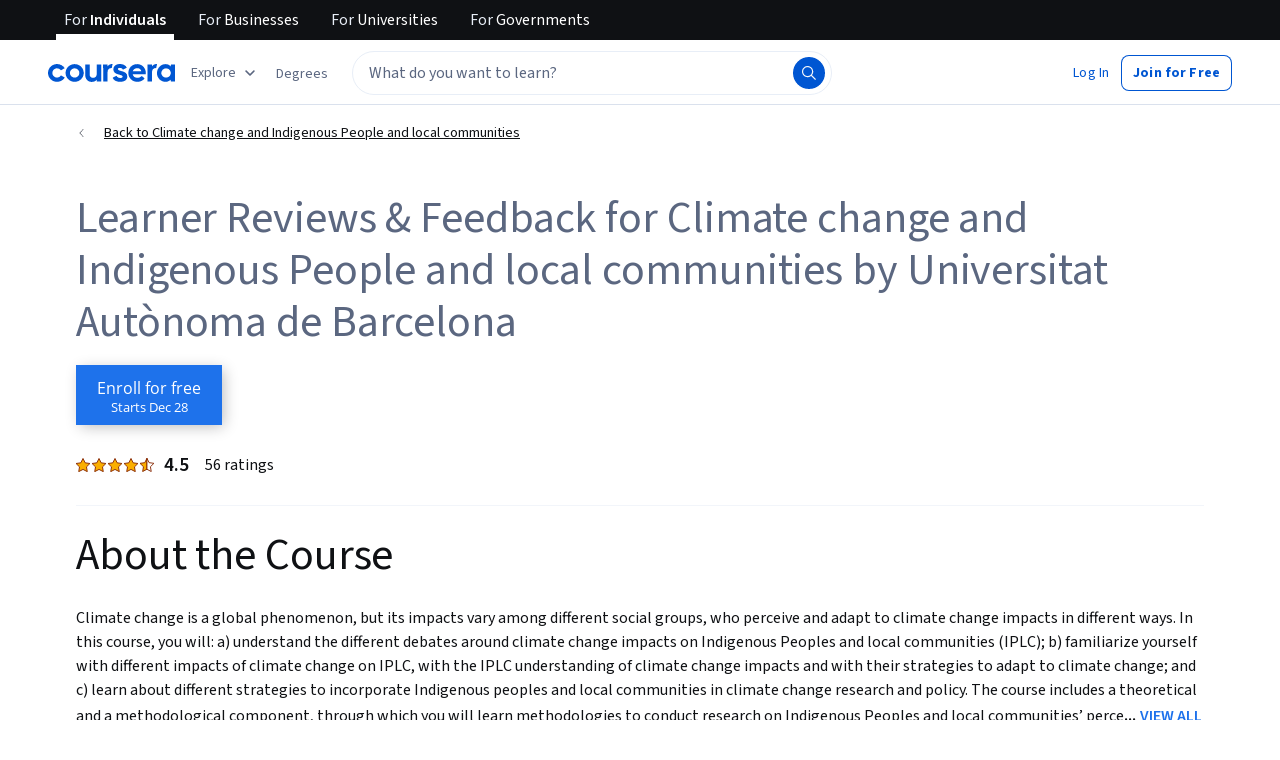

--- FILE ---
content_type: application/javascript
request_url: https://d3njjcbhbojbot.cloudfront.net/webapps/r2-builds/br/reviews/allStyles.354db50d379ef6e0ab1b.js
body_size: -216
content:
(window.webpackJsonp=window.webpackJsonp||[]).push([["allStyles"],[]]);
//# sourceMappingURL=allStyles.354db50d379ef6e0ab1b.js.map